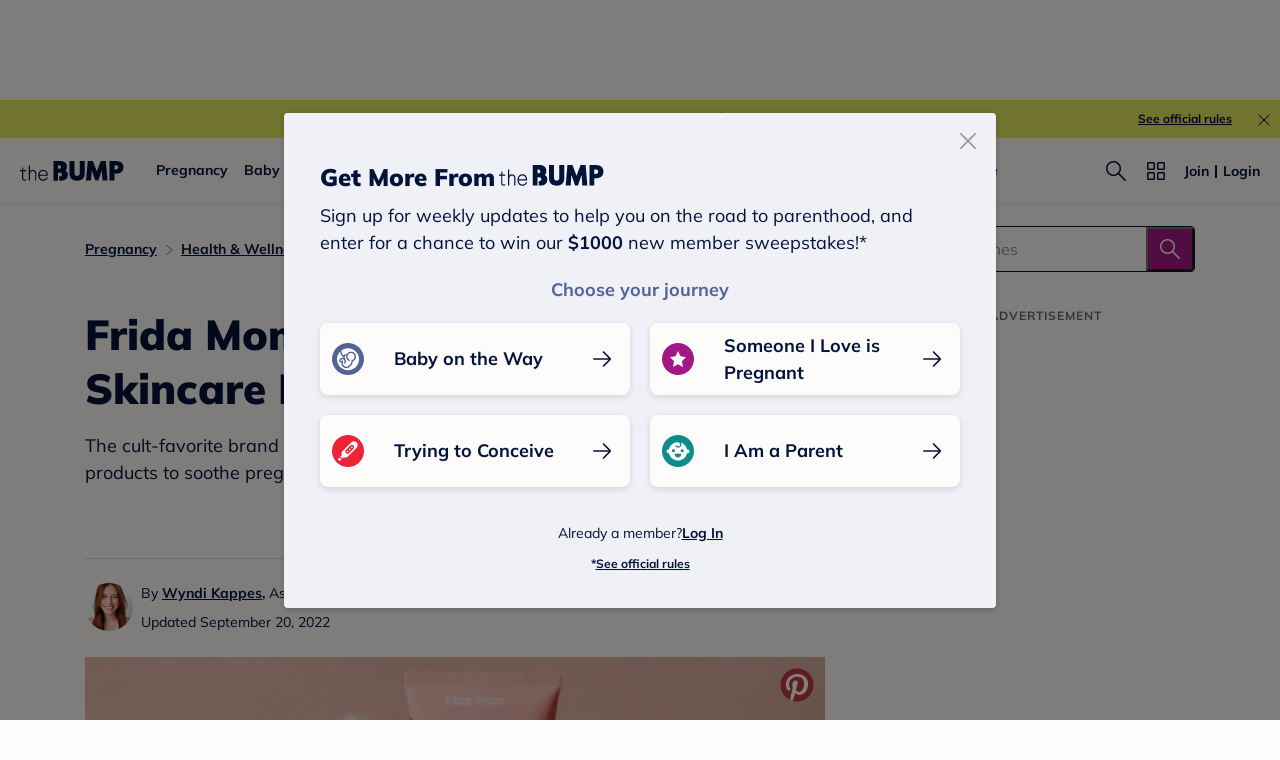

--- FILE ---
content_type: text/html; charset=utf-8
request_url: https://www.google.com/recaptcha/api2/aframe
body_size: 255
content:
<!DOCTYPE HTML><html><head><meta http-equiv="content-type" content="text/html; charset=UTF-8"></head><body><script nonce="-yDtSpZ_ousJIw2tefvCbg">/** Anti-fraud and anti-abuse applications only. See google.com/recaptcha */ try{var clients={'sodar':'https://pagead2.googlesyndication.com/pagead/sodar?'};window.addEventListener("message",function(a){try{if(a.source===window.parent){var b=JSON.parse(a.data);var c=clients[b['id']];if(c){var d=document.createElement('img');d.src=c+b['params']+'&rc='+(localStorage.getItem("rc::a")?sessionStorage.getItem("rc::b"):"");window.document.body.appendChild(d);sessionStorage.setItem("rc::e",parseInt(sessionStorage.getItem("rc::e")||0)+1);localStorage.setItem("rc::h",'1768626223569');}}}catch(b){}});window.parent.postMessage("_grecaptcha_ready", "*");}catch(b){}</script></body></html>

--- FILE ---
content_type: application/javascript; charset=UTF-8
request_url: https://www.thebump.com/the-bump-web/_next/static/chunks/7715-120a94d4ddd1dce9.js
body_size: 1507
content:
"use strict";(self.webpackChunk_N_E=self.webpackChunk_N_E||[]).push([[7715],{85117:function(e,t){var n=function(e,t,n,o){return"boolean"==typeof e?e:"function"==typeof e?e(t,n,o):!(!0!==!!e)&&!!e},o=function(e,t){return Object.hasOwnProperty.call(e,t)},r=function(e,t,n,o){return o?new Error(o):new Error("Required "+e[t]+" `"+t+"` was not specified in `"+n+"`.")};t.Z=function(e,t,i){return function(e,t){if("function"!=typeof e)throw new TypeError("The typeValidator argument must be a function with the signature function(props, propName, componentName).");if(t&&"string"!=typeof t)throw new TypeError("The error message is optional, but must be a string if provided.")}(e,i),function(s,a,u){for(var l=arguments.length,c=Array(3<l?l-3:0),d=3;d<l;d++)c[d-3]=arguments[d];return n(t,s,a,u)?o(s,a)?e.apply(void 0,[s,a,u].concat(c)):r(s,a,u,i):e.apply(void 0,[s,a,u].concat(c))}}},47715:function(e,t,n){n.d(t,{iD:function(){return Z}});var o=n(33269),r=n(83223),i=n(68561),s=n(58440),a=n(27150),u=n(51093),l=n(21902),c=n(51131),d=n.n(c),p=n(85117),h=n(73905),m=n.n(h),f="https://platform.twitter.com/widgets.js",w=function(e){function t(e){var n;return(0,o.Z)(this,t),(n=(0,i.Z)(this,(0,s.Z)(t).call(this,e))).state={isLoading:!0},n}return(0,a.Z)(t,e),(0,r.Z)(t,[{key:"buildChromeOptions",value:function(e){return e.chrome="",this.props.noHeader&&(e.chrome=e.chrome+" noheader"),this.props.noFooter&&(e.chrome=e.chrome+" nofooter"),this.props.noBorders&&(e.chrome=e.chrome+" noborders"),this.props.noScrollbar&&(e.chrome=e.chrome+" noscrollbar"),this.props.transparent&&(e.chrome=e.chrome+" transparent"),e}},{key:"buildOptions",value:function(){var e=Object.assign({},this.props.options);return this.props.autoHeight&&(e.height=this.refs.embedContainer.parentNode.offsetHeight),e=Object.assign({},e,{theme:this.props.theme,linkColor:this.props.linkColor,borderColor:this.props.borderColor,lang:this.props.lang})}},{key:"renderWidget",value:function(e){var t=this,n=this.props.onLoad;this.isMountCanceled||window.twttr.widgets.createTimeline({sourceType:this.props.sourceType,screenName:this.props.screenName,userId:this.props.userId,ownerScreenName:this.props.ownerScreenName,slug:this.props.slug,id:this.props.id||this.props.widgetId,url:this.props.url},this.refs.embedContainer,e).then((function(e){t.setState({isLoading:!1}),n&&n(e)}))}},{key:"componentDidMount",value:function(){var e=this;m().canUseDOM&&n(30536)(f,"twitter-embed",(function(){if(window.twttr){var t=e.buildOptions();t=e.buildChromeOptions(t),e.renderWidget(t)}else console.error("Failure to load window.twttr in TwitterTimelineEmbed, aborting load.")}))}},{key:"componentWillUnmount",value:function(){this.isMountCanceled=!0}},{key:"render",value:function(){var e=this.state.isLoading,t=this.props.placeholder;return l.createElement(l.Fragment,null,e&&t,l.createElement("div",{ref:"embedContainer"}))}}]),t}(l.Component);(0,u.Z)(w,"propTypes",{sourceType:d().oneOf(["profile","likes","list","collection","url","widget"]).isRequired,screenName:(0,p.Z)(d().string,(function(e){return!e.hasOwnProperty("userId")&&("profile"===e.sourceType||"likes"===e.sourceType)})),userId:(0,p.Z)(d().number,(function(e){return!e.hasOwnProperty("screenName")&&("profile"===e.sourceType||"likes"===e.sourceType)})),ownerScreenName:(0,p.Z)(d().string,(function(e){return"list"===e.sourceType&&!e.hasOwnProperty("id")})),slug:(0,p.Z)(d().string,(function(e){return"list"===e.sourceType&&!e.hasOwnProperty("id")})),id:(0,p.Z)(d().oneOfType([d().number,d().string]),(function(e){return"list"===e.sourceType&&!e.hasOwnProperty("ownerScreenName")&&!e.hasOwnProperty("slug")||"collection"===e.sourceType})),url:(0,p.Z)(d().string,(function(e){return"url"===e.sourceType})),widgetId:(0,p.Z)(d().string,(function(e){return"widget"===e.sourceType})),options:d().object,autoHeight:d().bool,theme:d().oneOf(["dark","light"]),linkColor:d().string,borderColor:d().string,noHeader:d().bool,noFooter:d().bool,noBorders:d().bool,noScrollbar:d().bool,transparent:d().bool,lang:d().string,placeholder:d().oneOfType([d().string,d().element]),onLoad:d().func});var g=function(e){function t(e){var n;return(0,o.Z)(this,t),(n=(0,i.Z)(this,(0,s.Z)(t).call(this,e))).state={isLoading:!0},n}return(0,a.Z)(t,e),(0,r.Z)(t,[{key:"componentDidMount",value:function(){var e=this,t=this.props.onLoad;m().canUseDOM&&n(30536)(f,"twitter-embed",(function(){window.twttr?e.isMountCanceled||window.twttr.widgets.createShareButton(e.props.url,e.refs.embedContainer,e.props.options).then((function(n){e.setState({isLoading:!1}),t&&t(n)})):console.error("Failure to load window.twttr in TwitterShareButton, aborting load.")}))}},{key:"componentWillUnmount",value:function(){this.isMountCanceled=!0}},{key:"render",value:function(){var e=this.state.isLoading,t=this.props.placeholder;return l.createElement(l.Fragment,null,e&&t,l.createElement("div",{ref:"embedContainer"}))}}]),t}(l.Component);(0,u.Z)(g,"propTypes",{url:d().string.isRequired,options:d().object,placeholder:d().oneOfType([d().string,d().element]),onLoad:d().func});var v=function(e){function t(e){var n;return(0,o.Z)(this,t),(n=(0,i.Z)(this,(0,s.Z)(t).call(this,e))).state={isLoading:!0},n}return(0,a.Z)(t,e),(0,r.Z)(t,[{key:"componentDidMount",value:function(){var e=this,t=this.props.onLoad;m().canUseDOM&&n(30536)(f,"twitter-embed",(function(){window.twttr?e.isMountCanceled||window.twttr.widgets.createFollowButton(e.props.screenName,e.refs.embedContainer,e.props.options).then((function(n){e.setState({isLoading:!1}),t&&t(n)})):console.error("Failure to load window.twttr in TwitterFollowButton, aborting load.")}))}},{key:"componentWillUnmount",value:function(){this.isMountCanceled=!0}},{key:"render",value:function(){var e=this.state.isLoading,t=this.props.placeholder;return l.createElement(l.Fragment,null,e&&t,l.createElement("div",{ref:"embedContainer"}))}}]),t}(l.Component);(0,u.Z)(v,"propTypes",{screenName:d().string.isRequired,options:d().object,placeholder:d().oneOfType([d().string,d().element]),onLoad:d().func});var y=function(e){function t(e){var n;return(0,o.Z)(this,t),(n=(0,i.Z)(this,(0,s.Z)(t).call(this,e))).state={isLoading:!0},n}return(0,a.Z)(t,e),(0,r.Z)(t,[{key:"componentDidMount",value:function(){var e=this,t=this.props.onLoad;m().canUseDOM&&n(30536)(f,"twitter-embed",(function(){window.twttr?e.isMountCanceled||window.twttr.widgets.createHashtagButton(e.props.tag,e.refs.embedContainer,e.props.options).then((function(n){e.setState({isLoading:!1}),t&&t(n)})):console.error("Failure to load window.twttr in TwitterHashtagButton, aborting load.")}))}},{key:"componentWillUnmount",value:function(){this.isMountCanceled=!0}},{key:"render",value:function(){var e=this.state.isLoading,t=this.props.placeholder;return l.createElement(l.Fragment,null,e&&t,l.createElement("div",{ref:"embedContainer"}))}}]),t}(l.Component);(0,u.Z)(y,"propTypes",{tag:d().string.isRequired,options:d().object,placeholder:d().oneOfType([d().string,d().element]),onLoad:d().func});var b=function(e){function t(e){var n;return(0,o.Z)(this,t),(n=(0,i.Z)(this,(0,s.Z)(t).call(this,e))).state={isLoading:!0},n}return(0,a.Z)(t,e),(0,r.Z)(t,[{key:"componentDidMount",value:function(){var e=this,t=this.props.onLoad;m().canUseDOM&&n(30536)(f,"twitter-embed",(function(){window.twttr?e.isMountCanceled||window.twttr.widgets.createMentionButton(e.props.screenName,e.refs.embedContainer,e.props.options).then((function(n){e.setState({isLoading:!1}),t&&t(n)})):console.error("Failure to load window.twttr in TwitterMentionButton, aborting load.")}))}},{key:"componentWillUnmount",value:function(){this.isMountCanceled=!0}},{key:"render",value:function(){var e=this.state.isLoading,t=this.props.placeholder;return l.createElement(l.Fragment,null,e&&t,l.createElement("div",{ref:"embedContainer"}))}}]),t}(l.Component);(0,u.Z)(b,"propTypes",{screenName:d().string.isRequired,options:d().object,placeholder:d().oneOfType([d().string,d().element]),onLoad:d().func});var Z=function(e){function t(e){var n;return(0,o.Z)(this,t),(n=(0,i.Z)(this,(0,s.Z)(t).call(this,e))).state={isLoading:!0},n}return(0,a.Z)(t,e),(0,r.Z)(t,[{key:"renderWidget",value:function(){var e=this,t=this.props.onLoad;window.twttr?this.isMountCanceled||window.twttr.widgets.createTweet(this.props.tweetId,this.refs.embedContainer,this.props.options).then((function(n){e.setState({isLoading:!1}),t&&t(n)})):console.error("Failure to load window.twttr in TwitterTweetEmbed, aborting load.")}},{key:"componentDidMount",value:function(){var e=this;m().canUseDOM&&n(30536)(f,"twitter-embed",(function(){e.renderWidget()}))}},{key:"componentWillUnmount",value:function(){this.isMountCanceled=!0}},{key:"render",value:function(){var e=this.state.isLoading,t=this.props.placeholder;return l.createElement(l.Fragment,null,e&&t,l.createElement("div",{ref:"embedContainer"}))}}]),t}(l.Component);(0,u.Z)(Z,"propTypes",{tweetId:d().string.isRequired,options:d().object,placeholder:d().oneOfType([d().string,d().element]),onLoad:d().func});var C=function(e){function t(e){var n;return(0,o.Z)(this,t),(n=(0,i.Z)(this,(0,s.Z)(t).call(this,e))).state={isLoading:!0},n}return(0,a.Z)(t,e),(0,r.Z)(t,[{key:"componentDidMount",value:function(){var e=this,t=this.props.onLoad;m().canUseDOM&&n(30536)(f,"twitter-embed",(function(){window.twttr?e.isMountCanceled||window.twttr.widgets.createMoment(e.props.momentId,e.refs.shareMoment,e.props.options).then((function(n){e.setState({isLoading:!1}),t&&t(n)})):console.error("Failure to load window.twttr in TwitterMomentShare, aborting load.")}))}},{key:"componentWillUnmount",value:function(){this.isMountCanceled=!0}},{key:"render",value:function(){var e=this.state.isLoading,t=this.props.placeholder;return l.createElement(l.Fragment,null,e&&t,l.createElement("div",{ref:"shareMoment"}))}}]),t}(l.Component);(0,u.Z)(C,"propTypes",{momentId:d().string.isRequired,options:d().object,placeholder:d().oneOfType([d().string,d().element]),onLoad:d().func});var T=function(e){function t(e){var n;return(0,o.Z)(this,t),(n=(0,i.Z)(this,(0,s.Z)(t).call(this,e))).state={isLoading:!0},n}return(0,a.Z)(t,e),(0,r.Z)(t,[{key:"componentDidMount",value:function(){var e=this,t=this.props.onLoad;m().canUseDOM&&n(30536)(f,"twitter-embed",(function(){window.twttr?e.isMountCanceled||window.twttr.widgets.createDMButton(e.props.id,e.refs.embedContainer,e.props.options).then((function(n){e.setState({isLoading:!1}),t&&t(n)})):console.error("Failure to load window.twttr in TwitterDMButton, aborting load.")}))}},{key:"componentWillUnmount",value:function(){this.isMountCanceled=!0}},{key:"render",value:function(){var e=this.state.isLoading,t=this.props.placeholder;return l.createElement(l.Fragment,null,e&&t,l.createElement("div",{ref:"embedContainer"}))}}]),t}(l.Component);(0,u.Z)(T,"propTypes",{id:d().number.isRequired,options:d().object,placeholder:d().oneOfType([d().string,d().element]),onLoad:d().func});var L=function(e){function t(e){var n;return(0,o.Z)(this,t),(n=(0,i.Z)(this,(0,s.Z)(t).call(this,e))).state={isLoading:!0},n}return(0,a.Z)(t,e),(0,r.Z)(t,[{key:"componentDidMount",value:function(){var e=this,t=this.props.onLoad;m().canUseDOM&&n(30536)(f,"twitter-embed",(function(){window.twttr?e.isMountCanceled||window.twttr.widgets.createVideo(e.props.id,e.refs.embedContainer).then((function(n){e.setState({isLoading:!1}),t&&t(n)})):console.error("Failure to load window.twttr in TwitterVideoEmbed, aborting load.")}))}},{key:"componentWillUnmount",value:function(){this.isMountCanceled=!0}},{key:"render",value:function(){var e=this.state.isLoading,t=this.props.placeholder;return l.createElement(l.Fragment,null,e&&t,l.createElement("div",{ref:"embedContainer"}))}}]),t}(l.Component);(0,u.Z)(L,"propTypes",{id:d().string.isRequired,placeholder:d().oneOfType([d().string,d().element]),onLoad:d().func});var M=function(e){function t(e){var n;return(0,o.Z)(this,t),(n=(0,i.Z)(this,(0,s.Z)(t).call(this,e))).state={isLoading:!0},n}return(0,a.Z)(t,e),(0,r.Z)(t,[{key:"componentDidMount",value:function(){var e=this,t=this.props.onLoad;m().canUseDOM&&n(30536)(f,"twitter-embed",(function(){window.twttr?e.isMountCanceled||window.twttr.widgets.createPeriscopeOnAirButton(e.props.username,e.refs.embedContainer,e.props.options).then((function(n){e.setState({isLoading:!1}),t&&t(n)})):console.error("Failure to load window.twttr in TwitterOnAirButton, aborting load.")}))}},{key:"componentWillUnmount",value:function(){this.isMountCanceled=!0}},{key:"render",value:function(){var e=this.state.isLoading,t=this.props.placeholder;return l.createElement(l.Fragment,null,e&&t,l.createElement("div",{ref:"embedContainer"}))}}]),t}(l.Component);(0,u.Z)(M,"propTypes",{username:d().string.isRequired,options:d().object,placeholder:d().oneOfType([d().string,d().element]),onLoad:d().func})}}]);

--- FILE ---
content_type: application/javascript; charset=UTF-8
request_url: https://www.thebump.com/the-bump-web/_next/static/chunks/3155-6a8e24e5d200c733.js
body_size: 6242
content:
"use strict";(self.webpackChunk_N_E=self.webpackChunk_N_E||[]).push([[3155],{92359:function(e,t,a){a.d(t,{Z:function(){return S}});var i=a(93419),s=a(47538),n=a(55658),r=a(7831),o=a(81777),c=a(51940),l=a(76042),d=a(3323),h=a.n(d),p=a(21902),x=a(10353),m=a.n(x),u=a(12576),j=a.n(u),f=a(37002),g=a.n(f),b=a(94843),y=a(92932),v=a(20397),w=a(11598),_=[".contributor-container.jsx-3860899922{margin:24px 0 20px;}",".contributor-container.without-avatar.jsx-3860899922{margin:16px 0 12px;}",".contributor-container.jsx-3860899922 .editorInfo-container.jsx-3860899922 a.jsx-3860899922,.contributor-container.jsx-3860899922 .others-info.jsx-3860899922 a.jsx-3860899922{font-weight:600;color:var(--color-navy);-webkit-text-decoration:underline;text-decoration:underline;}",".contributor-container.jsx-3860899922 div.jsx-3860899922 a.jsx-3860899922:active{color:var(--color-navy-hover);}",".editorInfo-container.jsx-3860899922{display:-webkit-box;display:-webkit-flex;display:-ms-flexbox;display:flex;}",".author-box.jsx-3860899922 .time-box.jsx-3860899922{display:-webkit-box;display:-webkit-flex;display:-ms-flexbox;display:flex;margin-top:4px;}",".time.jsx-3860899922{margin-right:8px;}",".author-avatar.jsx-3860899922{margin-right:8px;height:48px;}",".editor-avatar.jsx-3860899922{-webkit-flex-shrink:0;-ms-flex-negative:0;flex-shrink:0;width:48px;height:48px;border-radius:50%;object-fit:cover;}",".others-container.jsx-3860899922{display:-webkit-box;display:-webkit-flex;display:-ms-flexbox;display:flex;-webkit-flex-wrap:wrap;-ms-flex-wrap:wrap;flex-wrap:wrap;}",".medical-container.jsx-3860899922{display:-webkit-box;display:-webkit-flex;display:-ms-flexbox;display:flex;}",".fact-checker-container.jsx-3860899922{display:-webkit-box;display:-webkit-flex;display:-ms-flexbox;display:flex;}",".other-icon.jsx-3860899922{margin-right:4px;}",".split-line.jsx-3860899922{margin:0 8px;color:var(--color-dark-gray600);}","@media (min-width:768px){.contributor-container.jsx-3860899922 div.jsx-3860899922 a.jsx-3860899922:hover{color:var(--color-navy-hover);}.author-box.without-avatar.jsx-3860899922{display:-webkit-box;display:-webkit-flex;display:-ms-flexbox;display:flex;}.author-box.jsx-3860899922 .time-box.jsx-3860899922{margin-top:8px;margin-bottom:4px;}.author-box.without-avatar.jsx-3860899922 .time-box.jsx-3860899922{margin-top:0px;}.others-container.jsx-3860899922{display:inline-block;line-height:28px;}.medical-i.jsx-3860899922{margin-left:-2px;}.other-icon.jsx-3860899922{margin-top:-2px;}.medical-container.jsx-3860899922{display:inline;}.medical-container.jsx-3860899922 .svg-icon.jsx-3860899922{vertical-align:middle;}.fact-checker-container.jsx-3860899922{display:inline;}.fact-checker-container.jsx-3860899922 .svg-icon.jsx-3860899922{vertical-align:middle;}.others-info.jsx-3860899922{display:inline;}}","@media (max-width:768px){.contributor-container.without-avatar.jsx-3860899922{margin:16px 0;}.contributor-container.jsx-3860899922{margin-bottom:24px;}.author-avatar.jsx-3860899922{height:36px;}.editor-avatar.jsx-3860899922{width:36px;height:36px;}.others-container.jsx-3860899922{-webkit-flex-direction:column;-ms-flex-direction:column;flex-direction:column;margin-top:8px;}.other-icon.jsx-3860899922{margin-left:-2px;}.fact-checker-container.jsx-3860899922{margin-top:4px;}.fact-checker-container.without-medical.jsx-3860899922{margin-top:0px;}.split-line.jsx-3860899922{display:none;}}"];_.__hash="3860899922";var k=_,N=a(53704);function O(e){var t=function(){if("undefined"===typeof Reflect||!Reflect.construct)return!1;if(Reflect.construct.sham)return!1;if("function"===typeof Proxy)return!0;try{return Boolean.prototype.valueOf.call(Reflect.construct(Boolean,[],(function(){}))),!0}catch(e){return!1}}();return function(){var a,i=(0,c.Z)(e);if(t){var s=(0,c.Z)(this).constructor;a=Reflect.construct(i,arguments,s)}else a=i.apply(this,arguments);return(0,o.Z)(this,a)}}var P=g()().publicRuntimeConfig,I=P.bumpHost,C=P.s3StaticUrl,L="jsx-".concat(k.__hash),T=function(e){(0,r.Z)(a,e);var t=O(a);function a(){var e;(0,i.Z)(this,a);for(var s=arguments.length,r=new Array(s),o=0;o<s;o++)r[o]=arguments[o];return e=t.call.apply(t,[this].concat(r)),(0,l.Z)((0,n.Z)(e),"getUrl",(function(e){return"".concat(I,"/author/").concat(e)})),e}return(0,s.Z)(a,[{key:"renderTime",value:function(){var e=this.props,t=e.updatedTime,a=e.updatedTimeCopy;return(0,N.jsxs)("div",{className:"".concat(L," time tbf_B3d tbf_B3m"),children:[a," ",(0,w.p6)(t)]})}},{key:"renderNewLabel",value:function(){var e=this.props,t=e.updatedTime,a=e.updatedTimeCopy;return j()().diff(j()(t),"days")<=30&&"Published"===a?(0,N.jsx)(b.e5,{className:"new-label tbf_O2d tbf_O2m"}):""}},{key:"render",value:function(){var e=this.props,t=e.contributor,a=e.medicalReviewer,i=void 0===a?{}:a,s=e.factChecker,n=void 0===s?{}:s,r=e.isShowAvatar,o=void 0!==r&&r;if(m()(t))return null;var c=(0,w.Xn)(t.avatar_url),l=/default-bump-avatar.png$/.test(c);return l&&(c="".concat(C,"shared-web/logos/default-bump-avatar-black-v1.png")),(0,N.jsxs)(N.Fragment,{children:[(0,N.jsx)("div",{className:"jsx-".concat(k.__hash)+" "+"".concat(L," contributor-container tbf_B3d tbf_B3m ").concat(!o&&"without-avatar"),children:(0,N.jsxs)("div",{className:"jsx-".concat(k.__hash)+" editorInfo-container",children:[o&&(0,N.jsx)("div",{className:"jsx-".concat(k.__hash)+" author-avatar",children:(0,N.jsx)(y.Du,{alt:"profile picture of ".concat(t.name),className:"".concat(L," editor-avatar ").concat(l&&"default"),height:"36px",isLazyLoad:!1,src:c,width:"36px"})}),(0,N.jsxs)("div",{className:"jsx-".concat(k.__hash),children:[(0,N.jsxs)("div",{className:"jsx-".concat(k.__hash)+" "+"author-box ".concat(!o&&"without-avatar"),children:[(0,N.jsxs)("div",{className:"jsx-".concat(k.__hash)+" author-info tbf_B3d tbf_B3m",children:[(0,N.jsx)("span",{className:"jsx-".concat(k.__hash),children:"By\xa0"}),(0,N.jsxs)("a",{href:this.getUrl(t.slug),className:"jsx-".concat(k.__hash)+" tbf_L3d tbf_L3m",children:[t.name,t.title&&","]}),(0,N.jsxs)("span",{className:"jsx-".concat(k.__hash),children:["\xa0",t.title]})]}),!o&&(0,N.jsx)("span",{className:"jsx-".concat(k.__hash)+" split-line",children:"|"}),(0,N.jsxs)("div",{className:"jsx-".concat(k.__hash)+" time-box",children:[this.renderTime(),this.renderNewLabel()]})]}),(i.name||n.name)&&(0,N.jsxs)("div",{className:"jsx-".concat(k.__hash)+" "+"others-container ".concat(!o&&"without-avatar"),children:[i.name&&(0,N.jsxs)("div",{className:"jsx-".concat(k.__hash)+" medical-container",children:[(0,N.jsx)(v.Medical,{className:"".concat(L," other-icon medical-i"),height:"20",viewBoxHeight:"24",viewBoxWidth:"24",width:"20"}),(0,N.jsxs)("div",{className:"jsx-".concat(k.__hash)+" others-info",children:[(0,N.jsx)("a",{href:"/a/editorial-and-medical-review-process",className:"jsx-".concat(k.__hash),children:"Medically Reviewed"})," by"," ",(0,N.jsx)("a",{href:this.getUrl(i.slug),className:"jsx-".concat(k.__hash),children:i.name})]})]}),i.name&&n.name&&(0,N.jsx)("span",{className:"jsx-".concat(k.__hash)+" split-line",children:"|"}),n.name&&(0,N.jsxs)("div",{className:"jsx-".concat(k.__hash)+" "+"fact-checker-container ".concat(!i.name&&"without-medical"),children:[(0,N.jsx)(v.FactChecker,{className:"".concat(L," other-icon"),height:"20",viewBoxHeight:"24",viewBoxWidth:"24",width:"20"}),(0,N.jsxs)("div",{className:"jsx-".concat(k.__hash)+" others-info",children:["Fact Checked by ",(0,N.jsx)("a",{href:this.getUrl(n.slug),className:"jsx-".concat(k.__hash),children:n.name})]})]})]})]})]})}),(0,N.jsx)(h(),{id:k.__hash,children:k})]})}}]),a}(p.PureComponent);(0,l.Z)(T,"defaultProps",{isAmp:!1,contributor:{},updatedTime:"",updatedTimeCopy:"Published"});var S=T},13155:function(e,t,a){a.d(t,{Z:function(){return F}});var i=a(93419),s=a(47538),n=a(7831),r=a(81777),o=a(51940),c=a(76042),l=a(3323),d=a.n(l),h=a(21902),p=a(20386),x=a.n(p),m=a(92359),u=a(57745),j=a(74540),f=a(6474),g=a(60557),b=a.n(g),y=a(92932),v=a(64385),w=a(44378),_=a(11598),k=a(53704);function N(e,t){var a=Object.keys(e);if(Object.getOwnPropertySymbols){var i=Object.getOwnPropertySymbols(e);t&&(i=i.filter((function(t){return Object.getOwnPropertyDescriptor(e,t).enumerable}))),a.push.apply(a,i)}return a}function O(e){for(var t=1;t<arguments.length;t++){var a=null!=arguments[t]?arguments[t]:{};t%2?N(Object(a),!0).forEach((function(t){(0,c.Z)(e,t,a[t])})):Object.getOwnPropertyDescriptors?Object.defineProperties(e,Object.getOwnPropertyDescriptors(a)):N(Object(a)).forEach((function(t){Object.defineProperty(e,t,Object.getOwnPropertyDescriptor(a,t))}))}return e}var P=(0,f.$j)((function(e){return{isSupportWebPImage:e.layout.isSupportWebPImage}}))((function(e){var t=e.photoCredit,a=e.isAmp,i=e.isShowPinterest,s=e.contentUrl,n=e.socialTitle,r=e.mediaLink,o=e.isInApp,c=e.isSlide,l=e.isNews,p=e.slideCount,x=void 0===p?0:p,m=e.noPhotoCredit,u=void 0!==m&&m,j=e.extraTrackingData,f=(b()(t,"name","")||"").replace("Photo Credit: ",""),g=b()(t,"link",""),N=(0,_._c)(g)?"nofollow":"",P=a?y.qO:y.Du,I=!a&&{style:{width:"auto",maxWidth:"100%",objectFit:"cover",height:"125px"}},C=(0,h.useRef)(),L=(0,h.useRef)();return(0,h.useEffect)((function(){f&&setTimeout((function(){var e=L.current.clientHeight;C.current.style.height="".concat(e+8,"px")}))}),[f]),(0,k.jsxs)("div",{className:d().dynamic([["532420233",[a?"225px":"auto"]]])+" creditWrap",children:[(0,k.jsxs)("div",{className:d().dynamic([["532420233",[a?"225px":"auto"]]])+" imageWrap",children:[(0,k.jsx)(P,O(O(O({},I),e),{},{className:d().dynamic([["532420233",[a?"225px":"auto"]]])+" "+(e&&null!=e.className&&e.className||I&&null!=I.className&&I.className||"")})),!a&&i&&(0,k.jsx)(v.Z,{contentUrl:s,extraTrackingData:j,isInApp:o,isLazyLoad:e.isLazyLoad,isNew:!0,mediaLink:r,socialTitle:n}),f&&!u&&(0,k.jsxs)("div",{ref:L,className:d().dynamic([["532420233",[a?"225px":"auto"]]])+" photoCreditContainer",children:["Image:"," ",g?(0,k.jsx)("a",{href:g,rel:N,target:"_blank",className:d().dynamic([["532420233",[a?"225px":"auto"]]]),children:f}):(0,k.jsx)("span",{className:d().dynamic([["532420233",[a?"225px":"auto"]]])+" grey",children:f})]}),c&&(0,k.jsx)(w.Z,{count:x,isNewStyle:!0,isNews:l})]}),f&&(0,k.jsx)("div",{ref:C,className:d().dynamic([["532420233",[a?"225px":"auto"]]])+" creditPlaceholder"}),(0,k.jsx)(d(),{id:"532420233",dynamic:[a?"225px":"auto"],children:[".creditWrap.__jsx-style-dynamic-selector{text-align:center;background-color:var(--color-dark-gray200);line-height:0;}",".creditPlaceholder.__jsx-style-dynamic-selector{height:24px;background-color:var(--color-off-white);}",".imageWrap.__jsx-style-dynamic-selector{position:relative;width:".concat(a?"225px":"auto",";display:inline-block;height:125px;}"),".imageWrap.__jsx-style-dynamic-selector>.shareBtn img{width:22px;}",".photoCreditContainer.__jsx-style-dynamic-selector{text-align:left;top:133px;position:absolute;line-height:16px;color:rgb(138,138,138);font-size:12px;}",".grey.__jsx-style-dynamic-selector{color:rgb(138,138,138);}","@media (max-width:767px){.photoCreditContainer.__jsx-style-dynamic-selector{font-family:Mulish;}}"]})]})})),I=a(8042),C=a(53685),L=a(75134),T=a(13876),S=a(48807),Z=a(87355),B=a(3368);function A(e,t){var a=Object.keys(e);if(Object.getOwnPropertySymbols){var i=Object.getOwnPropertySymbols(e);t&&(i=i.filter((function(t){return Object.getOwnPropertyDescriptor(e,t).enumerable}))),a.push.apply(a,i)}return a}function D(e){for(var t=1;t<arguments.length;t++){var a=null!=arguments[t]?arguments[t]:{};t%2?A(Object(a),!0).forEach((function(t){(0,c.Z)(e,t,a[t])})):Object.getOwnPropertyDescriptors?Object.defineProperties(e,Object.getOwnPropertyDescriptors(a)):A(Object(a)).forEach((function(t){Object.defineProperty(e,t,Object.getOwnPropertyDescriptor(a,t))}))}return e}function U(e){var t=function(){if("undefined"===typeof Reflect||!Reflect.construct)return!1;if(Reflect.construct.sham)return!1;if("function"===typeof Proxy)return!0;try{return Boolean.prototype.valueOf.call(Reflect.construct(Boolean,[],(function(){}))),!0}catch(e){return!1}}();return function(){var a,i=(0,o.Z)(e);if(t){var s=(0,o.Z)(this).constructor;a=Reflect.construct(i,arguments,s)}else a=i.apply(this,arguments);return(0,r.Z)(this,a)}}var H=function(e){(0,n.Z)(r,e);var t=U(r);function r(e){var s;return(0,i.Z)(this,r),(s=t.call(this,e)).getStyles=function(){var e=s.props.isNewFont?a(10065).Z:a(19588).Z;return{hash:"jsx-".concat(e.__hash),styles:e}}(),s}return(0,s.Z)(r,[{key:"renderPhotoCredit",value:function(){var e=this.props,t=e.isMobile,a=e.isAmp,i=e.article,s=e.isShowPinterest,n=e.isInApp,r=e.isLazyLoad,o=e.extraTrackingData,c=i.media,l=i.useNewHeroImageUI,d=(0,_.KT)(i),h=c&&c.slides,p=this.getStyles.hash;return l&&t?(0,k.jsx)(P,D(D(D({isAmp:a,isLazyLoad:!1,photoCredit:{name:d.photo_credit,link:d.photo_credit_link}},a?D({},(0,B.Ih)(i)):{src:(0,_.Jn)(i,!1,1080,!0),linkUrl:d.link_url,alt:d.alt_text||"Hero Image"}),{},{contentUrl:i.content_url,isInApp:n,isNews:i.is_news,isShowPinterest:s,isSlide:h,mediaLink:(0,_.Jn)(i,!1,1080,!0),socialTitle:i.social_title},h&&{slideCount:c.slides.length}),{},{extraTrackingData:o})):(0,k.jsxs)("div",{className:"".concat(p," imageContainer"),children:[(0,k.jsx)(j.Z,D(D({className:"".concat(p," image"),isAmp:a,isLazyLoad:!1,photoCredit:{name:d.photo_credit,link:d.photo_credit_link},ratio:t||a?(0,_.qH)(i,!0):(0,_.qH)(i,!1)},a?D({},(0,B.ib)(i)):{src:t?(0,_.Jn)(i,!0,450,!0):(0,_.Jn)(i,!1,1080),linkUrl:d.link_url,alt:d.alt_text||"Hero Image"}),!t&&{quality:90})),!a&&s&&(0,k.jsx)(v.Z,{contentUrl:i.content_url,extraTrackingData:o,isInApp:n,isLazyLoad:r,isNew:!0,mediaLink:(0,_.Jn)(i,!1,1080),socialTitle:i.social_title}),h&&(0,k.jsx)(w.Z,{count:c.slides.length,isNewFont:!0,isNewStyle:!0,isNews:i.is_news})]})}},{key:"renderJwPlayerWithList",value:function(e){var t,a=e.heroVideoId,i=this.props,s=i.article,n=i.member,r=i.isMobile,o=i.adopsqa,c=i.isFixedWidthD,l=s.slug,d=_.TF[l],h=_.kd[l],p=a.videoId,m=a.type,u=a.hasPrerollAd,j=void 0!==u&&u,f=a.customProps,g=void 0===f?{}:f,b=this.getStyles.hash;return j&&(t=(0,Z.vu)(s,n,r,o)),(0,k.jsxs)("div",{className:x()("clickable-jw-player",b,c&&"fixed-width-d"),children:[(0,k.jsx)(T.Z,D({customProps:g,position:h,type:m,videoId:p},j&&{videoAdURL:t})),d&&(0,k.jsx)("div",{className:"".concat(b," photo-credit"),children:d})]})}},{key:"render",value:function(){var e=this.props,t=e.article,a=e.isMobile,i=e.isAmp,s=e.sponsoredTagSlug,n=e.adopsqa,r=e.className,o=e.requestUrl,c=e.saveArticleIconParams,l=void 0===c?{}:c,h=e.heroSectionVideoId,p=void 0!==h&&h,x=e.BMHHHeroSectionVideoId,j=e.saveAbVersion,f=e.isNewFont,g=e.extraTrackingData,b=this.getStyles,y=b.styles,v=b.hash,w=(0,_.KT)(t),N=_.TF[t.slug],O=w.photo_credit||N?"with-photo-credit ".concat(v):"".concat(v),P=i?"":O,T=i?L.Z:C.Z,Z=l.showSaveArticleIcon;return(0,k.jsxs)(k.Fragment,{children:[(0,k.jsxs)("div",{className:"jsx-".concat(y.__hash)+" "+"".concat(r," largeImageHeader"),children:[(0,k.jsx)("h1",{className:"jsx-".concat(y.__hash)+" "+"title ".concat(f?"tbf_T2m tbf_T1d":"tbf_T3d tbf_T4m"),children:t.title}),!i&&!p&&(0,k.jsx)(S.Z,{adUnit1:t.dfp_sites&&t.dfp_sites.web,adUnit2:t.dfp_zones&&t.dfp_zones.web,adopsqa:n,category:t.pillar_page_categories,isMobile:a,isNew:!0,sid:t.slug,sponsoredTagSlug:s}),(0,k.jsx)("div",{dangerouslySetInnerHTML:{__html:t.dek},className:"jsx-".concat(y.__hash)+" "+"dek ".concat(f?"tbf_B1d tbf_B2m":"tbf_B1d tbf_B1m")}),Z&&(0,k.jsx)(I.Z,{className:"".concat(v," save-article-icon-wrapper"),isAmp:i,requestUrl:o,saveAbVersion:j,saveArticleIconParams:l}),(0,k.jsx)(u.Z,{}),(0,k.jsx)(m.Z,{contributor:t.contributor,factChecker:t.fact_checker,isShowAvatar:!0,medicalReviewer:t.medical_reviewer,updatedTime:t.publication_start,updatedTimeCopy:(0,_.mH)(t.created_at,t.updated_at)}),p||x?this.renderJwPlayerWithList({heroVideoId:p||x}):this.renderPhotoCredit(),(0,k.jsx)(T,{btmLineClass:"hide",containerClass:"header-share ".concat(P),contentUrl:t.content_url,dek:t.dek,isMobile:a,requestUrl:o,shareIconLoaction:"header",socialTitle:t.social_title,topLineClass:"hide",trackingData:g,className:"jsx-".concat(y.__hash)})]}),(0,k.jsx)(d(),{id:y.__hash,children:y})]})}}]),r}(h.PureComponent);(0,c.Z)(H,"defaultProps",{article:{},isMobile:!1,isAmp:!1,isInApp:!1,sponsoredTagSlug:"",isShowPinterest:!0,isNewFont:!1,isLazyLoad:!1});var F=H},10065:function(e,t){var a=[".largeImageHeader.jsx-57962216{margin:0 auto 24px;}",".largeImageHeader.jsx-57962216>.dividingLine{margin-top:24px;}",".largeImageHeader.jsx-57962216 .title.jsx-57962216{margin:0;}",".dek.jsx-57962216{padding:16px 0 0;text-transform:none;}",".imageContainer.jsx-57962216{position:relative;}",".affiliateDisclosure.affiliateDisclosure.jsx-57962216{font-style:italic;}",".image.jsx-57962216{display:block;width:100%;}",".clickable-jw-player.jsx-57962216 .video-container .container.playerContainer{padding:20px;margin:0px;background:var(--color-powder);}",".clickable-jw-player.jsx-57962216 .photo-credit.jsx-57962216{margin-top:8px;line-height:16px;color:rgb(138,138,138);font-size:12px;padding:0 20px;}",".save-article-icon-wrapper.jsx-57962216{margin:24px auto;}","@media (max-width:768px){.clickable-jw-player.jsx-57962216{width:100vw;min-height:228px;margin-left:-20px;}}","@media (min-width:768px){.clickable-jw-player.jsx-57962216{width:700px;min-height:411px;margin-left:-20px;}.clickable-jw-player.fixed-width-d.jsx-57962216{width:740px;min-height:433px;margin-left:0;}}","@media (min-width:768px){.header-share.jsx-57962216{margin:24px auto 36px;}.with-photo-credit.header-share.jsx-57962216{margin:12px auto 36px;}}"];a.__hash="57962216",t.Z=a},19588:function(e,t){var a=[".largeImageHeader.jsx-3836644905{margin:0 auto 24px;}",".largeImageHeader.jsx-3836644905>.dividingLine{margin-top:24px;}",".largeImageHeader.jsx-3836644905 .title.jsx-3836644905{margin:0;}",".dek.jsx-3836644905{padding:16px 0 0;text-transform:none;}",".imageContainer.jsx-3836644905{position:relative;}",".image.jsx-3836644905{display:block;width:100%;}",".clickable-jw-player.jsx-3836644905 .video-container .container.playerContainer{padding:20px;margin:0px;background:var(--color-powder);}",".clickable-jw-player.jsx-3836644905 .photo-credit.jsx-3836644905{margin-top:8px;line-height:16px;color:rgb(138,138,138);font-size:12px;padding:0 20px;}",".save-article-icon-wrapper.jsx-3836644905{margin:24px auto;}","@media (max-width:768px){.clickable-jw-player.jsx-3836644905{width:100vw;min-height:228px;margin-left:-20px;}}","@media (min-width:768px){.clickable-jw-player.jsx-3836644905{width:700px;min-height:411px;margin-left:-20px;}.clickable-jw-player.fixed-width-d.jsx-3836644905{width:740px;min-height:433px;margin-left:0;}}","@media (min-width:768px){.header-share.jsx-3836644905{margin:24px auto 36px;}.with-photo-credit.header-share.jsx-3836644905{margin:12px auto 36px;}}"];a.__hash="3836644905",t.Z=a},74540:function(e,t,a){a.d(t,{Z:function(){return g}});var i=a(76042),s=a(3323),n=a.n(s),r=a(6474),o=a(20386),c=a.n(o),l=a(60557),d=a.n(l),h=a(92932),p=a(11598),x=[".photoCreditContainer.jsx-1598240284{margin-top:8px;line-height:16px;color:rgb(138,138,138);font-size:12px;}",".grey.jsx-1598240284{color:rgb(138,138,138);}"];x.__hash="1598240284";var m=x,u=a(53704);function j(e,t){var a=Object.keys(e);if(Object.getOwnPropertySymbols){var i=Object.getOwnPropertySymbols(e);t&&(i=i.filter((function(t){return Object.getOwnPropertyDescriptor(e,t).enumerable}))),a.push.apply(a,i)}return a}function f(e){for(var t=1;t<arguments.length;t++){var a=null!=arguments[t]?arguments[t]:{};t%2?j(Object(a),!0).forEach((function(t){(0,i.Z)(e,t,a[t])})):Object.getOwnPropertyDescriptors?Object.defineProperties(e,Object.getOwnPropertyDescriptors(a)):j(Object(a)).forEach((function(t){Object.defineProperty(e,t,Object.getOwnPropertyDescriptor(a,t))}))}return e}var g=(0,r.$j)((function(e){return{isSupportWebPImage:e.layout.isSupportWebPImage}}))((function(e){var t=e.photoCredit,a=e.isAmp,i=e.ratio,s=e.imageContainerStyle,r=e.noPhotoCredit,o=void 0!==r&&r,l=(d()(t,"name","")||"").replace("Photo Credit: ",""),x=d()(t,"link",""),j=(0,p._c)(x)?"nofollow":"",g=a?h.qO:h.Du;return(0,u.jsxs)(u.Fragment,{children:[(0,u.jsx)("div",{style:s,className:"jsx-".concat(m.__hash)+" "+n().dynamic([["1896527948",[i,(null===s||void 0===s?void 0:s.paddingBottom)||"100%"]]])+" "+(c()({imageContainer:i,lazyImgContainer:!!s})||""),children:(0,u.jsx)(g,f(f({isLazyLoad:!1},e),{},{className:"jsx-".concat(m.__hash)+" "+n().dynamic([["1896527948",[i,(null===s||void 0===s?void 0:s.paddingBottom)||"100%"]]])+" "+(e&&null!=e.className&&e.className||"")}))}),l&&!o&&(0,u.jsxs)("div",{className:"jsx-".concat(m.__hash)+" "+n().dynamic([["1896527948",[i,(null===s||void 0===s?void 0:s.paddingBottom)||"100%"]]])+" photoCreditContainer tbf_B4d tbf_B4m",children:["Image:"," ",x?(0,u.jsx)("a",{href:x,rel:j,target:"_blank",className:"jsx-".concat(m.__hash)+" "+n().dynamic([["1896527948",[i,(null===s||void 0===s?void 0:s.paddingBottom)||"100%"]]]),children:l}):(0,u.jsx)("span",{className:"jsx-".concat(m.__hash)+" "+n().dynamic([["1896527948",[i,(null===s||void 0===s?void 0:s.paddingBottom)||"100%"]]])+" grey",children:l})]}),(0,u.jsx)(n(),{id:m.__hash,children:m}),(0,u.jsx)(n(),{id:"1896527948",dynamic:[i,(null===s||void 0===s?void 0:s.paddingBottom)||"100%"],children:[".imageContainer.__jsx-style-dynamic-selector{height:0;padding-bottom:".concat(i,";}"),".lazyImgContainer.__jsx-style-dynamic-selector img.lazy-image:not(.loaded){min-width:100%;width:".concat((null===s||void 0===s?void 0:s.paddingBottom)||"100%",";}")]})]})}))},75134:function(e,t,a){a.d(t,{Z:function(){return v}});var i=a(76042),s=a(3323),n=a.n(s),r=a(37002),o=a.n(r),c=a(39468),l=a.n(c),d=a(20397),h=a(57745),p=a(8042),x=a(4183),m=[".line.jsx-1175366708{margin:0 -20px;}",".shareTopLine.jsx-1175366708{margin-top:36px;}",".shareBtmLine.jsx-1175366708{margin-bottom:36px;}",".share.jsx-1175366708,.header-share.jsx-1175366708{display:-webkit-box;display:-webkit-flex;display:-ms-flexbox;display:flex;margin:20px auto;}",".share.with-save-button.jsx-1175366708,.header-share.with-save-button.jsx-1175366708{-webkit-box-pack:justify;-webkit-justify-content:space-between;-ms-flex-pack:justify;justify-content:space-between;}",".inner.jsx-1175366708{width:100%;display:-webkit-box;display:-webkit-flex;display:-ms-flexbox;display:flex;text-align:center;-webkit-box-pack:center;-webkit-justify-content:center;-ms-flex-pack:center;justify-content:center;}",".share.with-save-button.jsx-1175366708 .inner.jsx-1175366708,.header-share.with-save-button.jsx-1175366708 .inner.jsx-1175366708{width:auto;}",".share.jsx-1175366708:not(.header-share){margin:16px auto;}",".shareIcon.jsx-1175366708{display:-webkit-box;display:-webkit-flex;display:-ms-flexbox;display:flex;-webkit-flex-direction:column;-ms-flex-direction:column;flex-direction:column;background-image:none;background-color:transparent;margin-right:24px;}",".with-save-button.jsx-1175366708 .shareIcon.jsx-1175366708{margin-right:20px;}",".shareIcon.jsx-1175366708:last-child,.with-save-button.jsx-1175366708 .shareIcon.jsx-1175366708:last-child{margin-right:0;}",".shareIcon.jsx-1175366708 .icon.jsx-1175366708{display:-webkit-box;display:-webkit-flex;display:-ms-flexbox;display:flex;-webkit-align-items:center;-webkit-box-align:center;-ms-flex-align:center;align-items:center;-webkit-box-pack:center;-webkit-justify-content:center;-ms-flex-pack:center;justify-content:center;width:32px;height:32px;margin:0 auto;border-radius:50%;background-color:var(--color-corn-flower);}",".shareIcon.jsx-1175366708 .text.jsx-1175366708{font-family:Open Sans;font-weight:600;font-size:10px;line-height:12px;margin:4px 0 0;color:#8f8f8f;text-transform:uppercase;}"];m.__hash="1175366708";var u=m,j=a(53704);function f(e,t){var a=Object.keys(e);if(Object.getOwnPropertySymbols){var i=Object.getOwnPropertySymbols(e);t&&(i=i.filter((function(t){return Object.getOwnPropertyDescriptor(e,t).enumerable}))),a.push.apply(a,i)}return a}function g(e){for(var t=1;t<arguments.length;t++){var a=null!=arguments[t]?arguments[t]:{};t%2?f(Object(a),!0).forEach((function(t){(0,i.Z)(e,t,a[t])})):Object.getOwnPropertyDescriptors?Object.defineProperties(e,Object.getOwnPropertyDescriptors(a)):f(Object(a)).forEach((function(t){Object.defineProperty(e,t,Object.getOwnPropertyDescriptor(a,t))}))}return e}var b=o()().publicRuntimeConfig.facebookSDKAppId,y=l()((function(){return Promise.resolve().then(a.bind(a,47471)).then((function(e){return e.AmpSocialShare}))}),{loadableGenerated:{webpack:function(){return[47471]}}}),v=function(e){var t=e.requestUrl,a=e.socialTitle,i=e.dek,s=e.topLineClass,r=void 0===s?"":s,o=e.btmLineClass,c=void 0===o?"":o,l=e.containerClass,m=void 0===l?"share":l,f=e.iconWidth,v=void 0===f?"auto":f,w=e.iconHeight,_=void 0===w?"32":w,k=e.shareIconLoaction,N=void 0===k?"footer":k,O=e.placementType,P=e.saveArticleIconParams,I=void 0===P?{}:P,C=e.hasCopy,L=void 0!==C&&C,T=t.replace("/amp",""),S="jsx-".concat(u.__hash),Z=I.showSaveArticleIcon,B={width:20,height:20};return(0,j.jsxs)(j.Fragment,{children:[(0,j.jsx)(h.Z,{className:"".concat(S," line ").concat(r)}),(0,j.jsxs)("div",{className:"jsx-".concat(u.__hash)+" "+(m||""),children:[Z&&(0,j.jsx)(p.Z,{className:"save-article-icon-wrapper",isAmp:!0,placementType:O,requestUrl:t,saveArticleIconParams:I}),(0,j.jsxs)("div",{className:"jsx-".concat(u.__hash)+" inner",children:[(0,j.jsxs)(y,{className:"".concat(S," shareIcon facebook facebook-share-").concat(N),"data-param-app_id":b,height:_,type:"facebook",width:v,children:[(0,j.jsx)("div",{className:"jsx-".concat(u.__hash)+" icon",children:(0,j.jsx)(d.Facebook,g({color:d.COLOR_OFF_WHITE},B))}),L&&(0,j.jsx)("div",{className:"jsx-".concat(u.__hash)+" text",children:"facebook"})]}),(0,j.jsxs)(y,{className:"".concat(S," shareIcon twitter twitter-share-").concat(N),height:_,type:"twitter",width:v,children:[(0,j.jsx)("div",{className:"jsx-".concat(u.__hash)+" icon",children:(0,j.jsx)(d.Twitter,g({color:d.COLOR_OFF_WHITE},B))}),L&&(0,j.jsx)("div",{className:"jsx-".concat(u.__hash)+" text",children:"twitter"})]}),(0,j.jsxs)(y,{className:"".concat(S," shareIcon sms shareMobile sms-share-").concat(N),"data-param-body":"Check out this article on The Bump! \n ".concat(T,"?utc_medium=sms"),height:_,type:"sms",width:v,children:[(0,j.jsx)("div",{className:"jsx-".concat(u.__hash)+" icon",children:(0,j.jsx)(d.Message,g({color:d.COLOR_OFF_WHITE},B))}),L&&(0,j.jsx)("div",{className:"jsx-".concat(u.__hash)+" text",children:"text/sms"})]}),(0,j.jsxs)(y,{className:"".concat(S," shareIcon email email-share-").concat(N),"data-param-body":(0,x.fP)("".concat(T,"?utc_medium=email"),a,i),height:_,type:"email",width:v,children:[(0,j.jsx)("div",{className:"jsx-".concat(u.__hash)+" icon",children:(0,j.jsx)(d.Envelope,g({color:d.COLOR_OFF_WHITE},B))}),L&&(0,j.jsx)("div",{className:"jsx-".concat(u.__hash)+" text",children:"email"})]})]})]}),(0,j.jsx)(h.Z,{className:"".concat(S," line ").concat(c)}),(0,j.jsx)(n(),{id:u.__hash,children:u})]})}},64385:function(e,t,a){a.d(t,{Z:function(){return p}});var i=a(3323),s=a.n(i),n=(a(21902),a(92932)),r=a(4183),o=[".shareBtn.jsx-1910126145{display:inline;position:absolute;right:10px;top:10px;}",".shareBtn.jsx-1910126145 img{width:36px;}"];o.__hash="1910126145";var c=o,l=[".shareBtn.jsx-1425882636{display:inline;position:absolute;right:20px;margin:0;bottom:55px;}",".shareBtn.jsx-1425882636 img{width:40px;}","@media (min-width:768px){.shareBtn.jsx-1425882636{cursor:pointer;bottom:60px;}}"];l.__hash="1425882636";var d=l,h=a(53704),p=function(e){var t=e.contentUrl,a=void 0===t?"":t,i=e.socialTitle,o=void 0===i?"":i,l=e.mediaLink,p=void 0===l?"":l,x=e.style,m=void 0===x?{}:x,u=e.isInApp,j=void 0!==u&&u,f=e.isNew,g=void 0!==f&&f,b=e.isLazyLoad,y=e.extraTrackingData,v=g?c:d;return(0,h.jsxs)(h.Fragment,{children:[(0,h.jsx)("a",{onClick:(0,r._P)(a,o,p,j,y),style:m,className:"jsx-".concat(v.__hash)+" shareBtn",children:(0,h.jsx)(n.Du,{isLazyLoad:b,src:g?"https://static.thebump.com/v2/shared/share-icons/pinterest-v1.png":"https://s3.amazonaws.com/static.thebump.com/tb-web-assets/Button_New_Pinterest.png"})}),(0,h.jsx)(s(),{id:v.__hash,children:v})]})}},48807:function(e,t,a){var i=a(76794),s=a(53704);t.Z=function(e){var t=e.sponsoredTagSlug,a=e.isMobile,n=e.sid,r=e.isNew,o=e.pageType,c=e.adopsqa,l=e.category,d=e.adUnit1,h=e.adUnit2;if(!t)return null;var p=r?i.AdUtils.dimensionsSpecs.NewSponsoredLogo:i.AdUtils.dimensionsSpecs.SponsoredLogo,x=p.desktop;return a&&(x=p.mobile),(0,s.jsx)(i.SponsoredLogoAd,{adParams:i.AdUtils.generateAdParams({adId:"sponsored-logo",dimensions:x,pos:a?"mtealtop":"tealtop",adUnit1:d||"SponsoredHub.n_TB",adUnit2:h||t,sid:n||t,pageType:o,adopsqa:c,category:l},a),isLazyLoad:!1,isNew:r})}}}]);

--- FILE ---
content_type: application/javascript; charset=UTF-8
request_url: https://www.thebump.com/the-bump-web/_next/static/chunks/9178-72fe4f7cc9245f84.js
body_size: 2662
content:
"use strict";(self.webpackChunk_N_E=self.webpackChunk_N_E||[]).push([[9178],{79178:function(t,e,r){r.d(e,{Z:function(){return j}});var o=r(52541),n=r(93419),i=r(47538),l=r(55658),s=r(7831),a=r(81777),c=r(51940),d=r(76042),h=r(31119),u=r.n(h),f=r(21902),b=r(59741),v=r.n(b),p=r(83401),m=r(21707),g=r(20397),x=r(97764),w=x.ZP.div.withConfig({displayName:"styles__StyledCarousel",componentId:"sc-1mndlly-0"})((function(){return(0,x.iv)(['.spotlight-container{width:100%;position:relative;}.scroll-spotlight{overflow-y:auto;}.scroll-spotlight.mbm{overflow-y:hidden;}.spotlight-box{display:flex;flex-direction:row;padding:0 20px;margin:0;list-style:none;width:fit-content;}.scroll-container{display:flex;width:50px;height:250px;}.scroll-container .icon{margin-left:0;}.scroll-spotlight::-webkit-scrollbar{display:none;}.slider-button-container .svg-icon{background-color:var(--color-off-white);border-radius:50%;}.slider-button-container.mbm .svg-icon{background-color:transparent;border-radius:unset;}.slider-button-container svg{cursor:pointer;}.slider-button-container button{width:44px;height:44px;position:absolute;top:50%;transform:translateY(-20px);z-index:2;}.slider-button-container button[disabled]{display:none;}.slider-btn-next:after,.slider-btn-back:after{position:absolute;content:" ";top:-150px;display:block;margin:0 auto;width:114px;height:250px;z-index:-1;background:linear-gradient(270.01deg,var(--color-off-white) 11.01%,rgba(var(--color-rgb-off-white),0.64) 47.16%,rgba(var(--color-rgb-off-white),0) 93.03%);}.slider-btn-next:after{right:-22px;}.slider-btn-back:after{left:-22px;transform:rotateZ(180deg);}.slider-btn-next{right:22px;}.slider-btn-back{left:22px;}.show-btn{display:block;}.hide-btn{display:none;}.view-more-box{position:relative;height:22px;margin:0 20px 8px;}.view-more{position:absolute;right:0;display:flex;flex-direction:row;color:var(--color-navy);}.view-more:active:hover{color:var(--color-navy-hover);}.view-more:active:hover .svg-icon svg path{fill:var(--color-navy-hover);}.view-more .svg-icon{align-self:center;margin-left:4px;}.view-more .svg-icon svg{cursor:pointer;}.slider-button-container.mbm button{width:auto;height:auto;line-height:0;}.slider-button-container.mbm .slider-btn-back{left:0;transform:translateY(-10px);cursor:default;}.slider-button-container.mbm .slider-btn-next{right:0;transform:translateY(-10px);cursor:default;}.slider-button-container.mbm .slider-btn-next:after,.slider-button-container.mbm .slider-btn-back:after{content:unset;}@media (min-width:768px){.scroll-spotlight.mbm{margin:0 36px;}.spotlight-container{width:auto;}.spotlight-box{justify-content:center;margin:auto;padding:0;}.view-more-box{height:24px;margin:0 40px 20px;}.view-more-box .view-more:hover{color:var(--color-navy-hover);}.view-more-box .view-more:hover .svg-icon svg path{fill:var(--color-navy-hover);}}'])})),C=r(53704);function y(t,e){var r=Object.keys(t);if(Object.getOwnPropertySymbols){var o=Object.getOwnPropertySymbols(t);e&&(o=o.filter((function(e){return Object.getOwnPropertyDescriptor(t,e).enumerable}))),r.push.apply(r,o)}return r}function k(t){for(var e=1;e<arguments.length;e++){var r=null!=arguments[e]?arguments[e]:{};e%2?y(Object(r),!0).forEach((function(e){(0,d.Z)(t,e,r[e])})):Object.getOwnPropertyDescriptors?Object.defineProperties(t,Object.getOwnPropertyDescriptors(r)):y(Object(r)).forEach((function(e){Object.defineProperty(t,e,Object.getOwnPropertyDescriptor(r,e))}))}return t}function R(t){var e=function(){if("undefined"===typeof Reflect||!Reflect.construct)return!1;if(Reflect.construct.sham)return!1;if("function"===typeof Proxy)return!0;try{return Boolean.prototype.valueOf.call(Reflect.construct(Boolean,[],(function(){}))),!0}catch(t){return!1}}();return function(){var r,o=(0,c.Z)(t);if(e){var n=(0,c.Z)(this).constructor;r=Reflect.construct(o,arguments,n)}else r=o.apply(this,arguments);return(0,a.Z)(this,r)}}var L=m.eventNames.CAROUSEL_VIEW_ALL_INTERACTION,Z=m.eventNames.CAROUSEL_SEE_MORE_INTERACTION,O=function(t){(0,s.Z)(r,t);var e=R(r);function r(){var t;(0,n.Z)(this,r);for(var i=arguments.length,s=new Array(i),a=0;a<i;a++)s[a]=arguments[a];return t=e.call.apply(e,[this].concat(s)),(0,d.Z)((0,l.Z)(t),"timer",null),(0,d.Z)((0,l.Z)(t),"isLoading",!1),(0,d.Z)((0,l.Z)(t),"oneCardPositionWidth",0),(0,d.Z)((0,l.Z)(t),"scrollRef",f.createRef()),(0,d.Z)((0,l.Z)(t),"nextButton",f.createRef()),(0,d.Z)((0,l.Z)(t),"backButton",f.createRef()),(0,d.Z)((0,l.Z)(t),"state",{isShowLoading:!0}),(0,d.Z)((0,l.Z)(t),"handleScroll",v()((function(){var e=t.props,r=e.isLoadingList,n=e.loadMoreArticles,i=e.hasMore,l=e.handleScrollCallback,s=t.state.isShowLoading;!i&&s&&t.setState({isShowLoading:!1}),t.handleDisplaySliderButtons(),t.timer&&clearTimeout(t.timer),null===l||void 0===l||l(t.scrollRef),r||t.isLoading||!i||t.scrollRef&&t.scrollRef.current&&(t.timer=setTimeout((0,o.Z)(u().mark((function e(){var r,o,l,s;return u().wrap((function(e){for(;;)switch(e.prev=e.next){case 0:if(r=t.scrollRef.current.scrollWidth,o=t.scrollRef.current.scrollLeft,!(r-o<2*window.innerWidth&&i)){e.next=8;break}return t.isLoading=!0,e.next=6,n();case 6:t.isLoading=!1,null===(l=t.nextButton)||void 0===l||null===(s=l.current)||void 0===s||s.classList.remove("hide-btn");case 8:case"end":return e.stop()}}),e)}))),100))}),t.props.scrollCalWaitTime||30)),(0,d.Z)((0,l.Z)(t),"handleDisplaySliderButtons",(function(){var e=t.props,r=e.hasMore,o=e.isMobile,n=t.getOneCardPositionWidth();if(!o&&t.scrollRef&&t.scrollRef.current&&t.backButton&&t.backButton.current&&t.nextButton&&t.nextButton.current){var i=t.scrollRef.current.scrollWidth,l=t.scrollRef.current.scrollLeft,s=t.scrollRef.current.offsetWidth,a=t.backButton.current.classList,c=a.contains("hide-btn"),d=t.nextButton.current.classList,h=d.contains("hide-btn");c&&l>0?a.remove("hide-btn"):c||0!==l||a.add("hide-btn"),r?!h&&n+l+s>i&&d.add("hide-btn"):!h&&l+s+3>i?d.add("hide-btn"):h&&l+s<i&&d.remove("hide-btn")}})),(0,d.Z)((0,l.Z)(t),"handleClickBackBtn",(function(){var e=t.props,r=e.swipeStep,o=void 0===r?1:r,n=e.buttonClickCallback,i=e.isMbmFlag?-4:0,l=t.getOneCardPositionWidth()-i;if(t.scrollRef&&t.scrollRef.current){var s=t.scrollRef.current.scrollLeft;t.scrollRef.current.scrollTo({left:s-l*o,behavior:"smooth"}),null===n||void 0===n||n()}})),(0,d.Z)((0,l.Z)(t),"handleClickNextBtn",(function(){var e=t.props,r=e.swipeStep,o=void 0===r?1:r,n=e.buttonClickCallback,i=e.isMbmFlag?-4:0,l=t.getOneCardPositionWidth()-i;if(t.scrollRef&&t.scrollRef.current){var s=t.scrollRef.current.scrollLeft;t.scrollRef.current.scrollTo({left:s+l*o,behavior:"smooth"}),null===n||void 0===n||n()}})),(0,d.Z)((0,l.Z)(t),"getOneCardPositionWidth",(function(){if(t.oneCardPositionWidth)return t.oneCardPositionWidth;var e=t.props,r=e.isMobile,o=e.cardConfig,n=o.cardItemWidth,i=o.cardItemMargin,l=o.cardItemMobileMargin,s=n+(r?l:i);return t.oneCardPositionWidth=s,s})),(0,d.Z)((0,l.Z)(t),"handleViewMore",(function(){var e=t.props,r=e.viewMore,o=(r=void 0===r?{}:r).link,n=r.text,i=r.carouselTitle,l=r.handleViewMore,s=e.sourceFeedTitle,a={event:L,carouselTitle:i,sourceFeedTitle:s,needCommonParams:!0};"see more"===n.toLowerCase()&&o?(a.destinationURL=o,a.event=Z,a.selection=n.toLowerCase()):null===l||void 0===l||l(),m.TBAnalytics.trackEvent(a)})),t}return(0,i.Z)(r,[{key:"componentDidMount",value:function(){var t=this.props.hasMore,e=this.state.isShowLoading;(!t&&e&&this.setState({isShowLoading:!1}),this.scrollRef&&this.scrollRef.current&&this.nextButton&&this.nextButton.current)&&(this.scrollRef.current.scrollWidth>this.scrollRef.current.clientWidth&&this.nextButton.current.classList.remove("hide-btn"))}},{key:"render",value:function(){var t=this.props,e=t.className,r=void 0===e?"":e,o=t.spotlight,n=t.CarouselSpotlightItem,i=t.isMobile,l=t.isMbmFlag,s=t.subTab,a=t.nextButtonClassName,c=t.backButtonClassName,d=t.viewMore,h=void 0===d?{}:d,u=t.backToAnchor,f=t.caretCircleLeft,b=void 0===f?{width:44,height:44,color:g.COLOR_NAVY,hoverColor:g.COLOR_NAVY_HOVER}:f,v=t.isFullWidth,m=this.state.isShowLoading,x=h.link||u;return(0,C.jsxs)(w,{children:[h.text&&(0,C.jsx)("div",{className:"view-more-box ".concat(h.text.toLowerCase().replace(/\s+/g,"-")),children:(0,C.jsxs)("a",k(k({className:"view-more tbf_L1d tbf_L2m",target:h.target||"_self"},x&&{href:x}),{},{onClick:this.handleViewMore,children:[h.text,(0,C.jsx)(g.CaretRight,{size:i?"small":"medium"})]}))}),(0,C.jsx)("div",{className:"spotlight-container ".concat(r),id:"carousel-container",children:(0,C.jsxs)("div",{className:"scroll-spotlight ".concat(l?"mbm":""),onScroll:this.handleScroll,ref:this.scrollRef,children:[(0,C.jsxs)("div",{className:"spotlight-box",children:[o.map((function(t,e){return(0,C.jsx)(n,{card:t,index:e,isFullWidth:v,isLazyLoadImage:!0,subTab:s},e)})),m&&(0,C.jsx)("div",{className:"scroll-container",children:(0,C.jsx)(p.T,{copy:" "})})]}),!i&&(0,C.jsxs)("div",{className:"slider-button-container ".concat(l?"mbm":""),children:[(0,C.jsx)("button",{className:"slider-btn-back hide-btn ".concat(c),onClick:this.handleClickBackBtn,ref:this.backButton,children:l?(0,C.jsx)(g.CaretLeft,{color:b.color,hoverColor:b.hoverColor}):(0,C.jsx)(g.CaretCircleLeft,{color:b.color,height:b.height,hoverColor:b.hoverColor,width:b.width})}),(0,C.jsx)("button",{className:"slider-btn-next hide-btn ".concat(a),onClick:this.handleClickNextBtn,ref:this.nextButton,children:l?(0,C.jsx)(g.CaretRight,{color:b.color,hoverColor:b.hoverColor}):(0,C.jsx)(g.CaretCircleRight,{color:b.color,height:b.height,hoverColor:b.hoverColor,width:b.width})})]})]})})]})}}]),r}(f.PureComponent),j=O}}]);